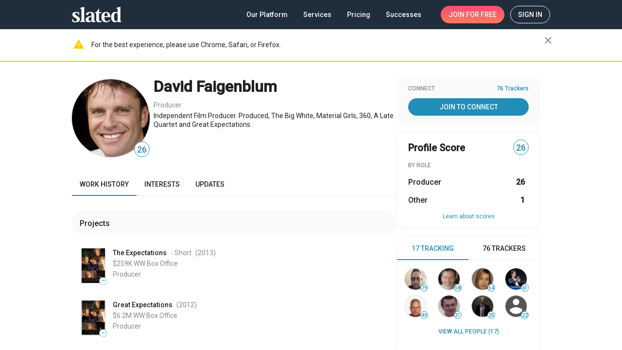

--- FILE ---
content_type: text/plain; charset=utf-8
request_url: https://rs.fullstory.com/rec/page?ngsw-bypass=true
body_size: -40
content:
{"reason_code":3,"reason":"30006/30000 sessions with 0 overage limit","cookie_domain":"slated.com"}
